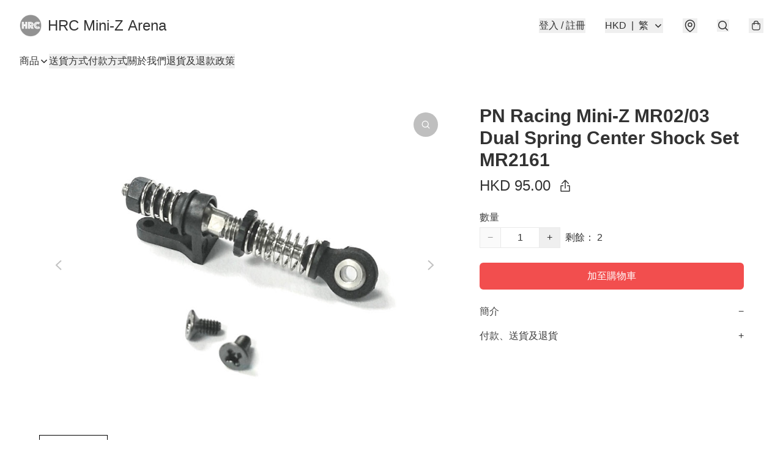

--- FILE ---
content_type: application/javascript
request_url: https://hrcarena.store/fb_pixel_page_view
body_size: -202
content:
(function initFBQ(){var fbPixelUserData = {};fbq('init', "459030905195714", fbPixelUserData, { agent: 'plboutir' });fbq('track', "PageView", {}, { eventID: "b6e880bd89e94b68a8c4aae2bc3741e0" });}())